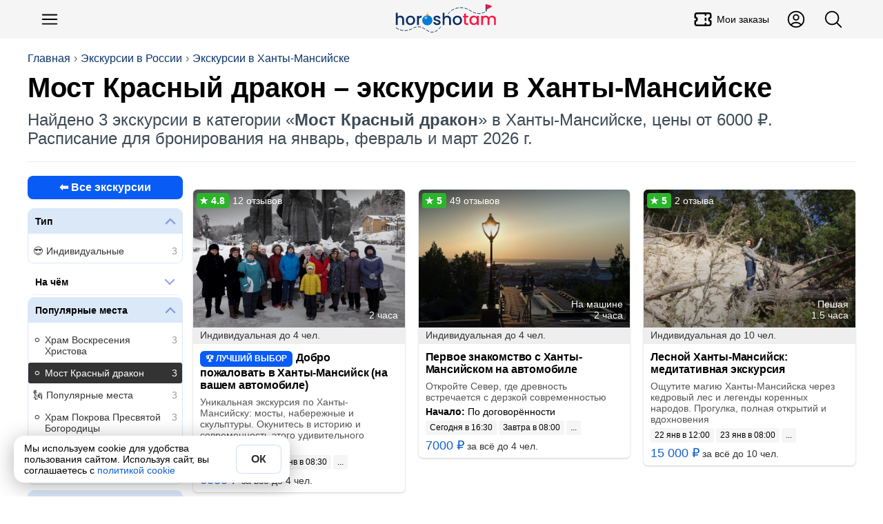

--- FILE ---
content_type: text/html; charset=utf-8
request_url: https://horosho-tam.ru/rossiya/hanty-mansiysk/ekskursii/most-krasniy-drakon
body_size: 18691
content:
<!DOCTYPE html><html lang="ru"><head><meta charset="UTF-8"><meta name="referrer" content="strict-origin-when-cross-origin"><meta name="viewport" content="width=device-width, initial-scale=1"><title>Мост Красный дракон: экскурсии в Ханты-Мансийске 2026, цены от 6000₽</title><meta content="Мост Красный дракон: экскурсии в Ханты-Мансийске 2026, цены от 6000₽" property="og:title"><meta content="Забронируйте экскурсию в Ханты-Мансийске на 2026 год по теме «Мост Красный дракон», 63 ⭐ отзыва, цены от 6000₽. Сегодня можно забронировать на 📅 январь, февраль и март" name="description"><meta content="Забронируйте экскурсию в Ханты-Мансийске на 2026 год по теме «Мост Красный дракон», 63 ⭐ отзыва, цены от 6000₽. Сегодня можно забронировать на 📅 январь, февраль и март" property="og:description"><script>(function (w, d, s, l, i) {
	w[l] = w[l] || [];
	w[l].push({
		'gtm.start':
			new Date().getTime(), event: 'gtm.js'
	});
	var f = d.getElementsByTagName(s)[0],
		j = d.createElement(s), dl = l != 'dataLayer' ? '&l=' + l : '';
	j.async = true;
	j.src =
		'https://www.googletagmanager.com/gtm.js?id=' + i + dl;
	f.parentNode.insertBefore(j, f);
})(window, document, 'script', 'dataLayer', 'GTM-NLPJT59');
</script><link href="https://horosho-tam.ru/rossiya/hanty-mansiysk/ekskursii/most-krasniy-drakon" rel="canonical"><meta content="https://horosho-tam.ru/rossiya/hanty-mansiysk/ekskursii/most-krasniy-drakon" property="og:url"><meta content="website" property="og:type"><meta content="https://resize.tripster.ru/QU_XLi_eJB6UtDusWV6rDemXyOM=/fit-in/1600x900/filters:no_upscale()/https://cdn.tripster.ru/photos/e6506893-088e-408c-a841-1653a8e30573.jpg" property="og:image"><meta content="https://resize.tripster.ru/QU_XLi_eJB6UtDusWV6rDemXyOM=/fit-in/1600x900/filters:no_upscale()/https://cdn.tripster.ru/photos/e6506893-088e-408c-a841-1653a8e30573.jpg" property="vk:image"><meta content="https://resize.tripster.ru/QU_XLi_eJB6UtDusWV6rDemXyOM=/fit-in/1600x900/filters:no_upscale()/https://cdn.tripster.ru/photos/e6506893-088e-408c-a841-1653a8e30573.jpg" property="twitter:image"><meta property="og:site_name" content="ХорошоТам"><script type="application/ld+json">{"@context":"https://schema.org","@type":"WebSite","name":"ХорошоТам","url":"https://horosho-tam.ru"}</script><link rel="icon" type="image/png" href="/favicon-96x96.png" sizes="96x96"><link rel="icon" type="image/svg+xml" href="/favicon.svg"><link rel="shortcut icon" href="/favicon.ico"><link rel="apple-touch-icon" sizes="180x180" href="/apple-touch-icon.png"><link rel="manifest" href="/site.webmanifest"><style>*{box-sizing:border-box}:after,:before{box-sizing:inherit}body,h1,h2,h3,h4,h5,h6,html,img{margin:0;padding:0}button,input,select,textarea{font:inherit}[type=button],[type=reset],[type=submit],button{-webkit-appearance:none;appearance:none}img{border:0;height:auto;max-width:100%}audio,iframe,video{display:block;max-width:100%}[hidden]{display:none!important}html{color:#000;display:block;font-family:Helvetica Neue,Helvetica,Arial,sans-serif;font-size:16px;line-height:1.15;margin:0;padding:0;-webkit-text-size-adjust:100%}body{margin:0;-webkit-font-smoothing:antialiased;-webkit-tap-highlight-color:rgba(0,0,0,0)}html.scroll_off{height:100%;overflow:hidden!important}@media(max-width:767px){:active{transition:none!important}}.a{cursor:pointer;display:inline}.a_self{border-bottom:1px dashed #1060ca}.a,a{color:#1060ca;hyphens:manual;text-decoration:none}@media(hover:hover){.a:hover,a:hover{border-color:#ff4500;color:#ff4500}}.a:active,a:active{border-color:#ff4500;color:#ff4500}.w-full{width:100%}.btn_lite{background-color:#fff;border:1px solid #085cf5;color:#085cf5}@media(hover:hover){.btn_lite:hover{border-color:#085cf5;box-shadow:0 0 6px #0003;color:#085cf5}}.btn{background-color:#085cf5;border:none;color:#fff}@media(hover:hover){.btn:hover{background-color:#0649c4;color:#fff}}.btn.btn_waiting{background-color:#ddd;color:#333;cursor:wait}.btn_color{background-color:#085cf5;border:none;color:#fff}@media(hover:hover){.btn_color{transition:all .12s ease-in-out}.btn_color:hover{background-color:#0649c4;color:#fff}}.btn_white{background-color:#fff;border:none;box-shadow:0 2px 4px #0003;color:#333}@media(hover:hover){.btn_white:hover{box-shadow:0 1px 4px #00000080;color:#333}}.btn_white.btn_waiting{background-color:#ddd;box-shadow:inset 0 2px 4px #0003;color:#999;cursor:wait}.btn,.btn_lite,.btn_white{border-radius:6px;clear:both;cursor:pointer;display:inline-block;font-weight:700;line-height:1.4;padding:10px 15px;text-align:center;-webkit-user-select:none;user-select:none}@media(min-width:768px){.btn,.btn_lite,.btn_white{transition:all .12s ease-in-out}}@media(max-width:510px){.btn,.btn_lite,.btn_white{display:block;flex-basis:100%;width:100%}}.btn_off{cursor:not-allowed}.btn_off,.btn_off:hover{background-color:#ddd;color:#666}#page{min-height:800px}.dark-theme #page{background-color:#27292d;color:#fffc}#page .mpc{margin:auto;max-width:1024px;padding-left:10px;padding-right:10px;text-align:left}.meta{display:none}h1,h2,h3,h4,h5,h6{font-family:Helvetica Neue,Helvetica,Arial,sans-serif;margin:0}h1 i,h2 i,h3 i,h4 i,h5 i,h6 i{color:#ff1493}.lead{color:#555;font-size:16px;line-height:20px;text-align:left}@media(max-width:500px){.lead{font-size:14px;line-height:18px}}.pg{text-align:center}h1{hyphens:auto}h1.hh{font-size:38px;line-height:1.1em;margin-bottom:20px;margin-top:10px;text-align:left}@media(max-width:767px){h1.hh{font-size:26px;margin-bottom:10px}}.hh b{color:#ff4500;hyphens:none}.desc{color:#666}iframe{border:none;display:block;margin:0}aside{box-sizing:border-box}input,textarea{border:none;hyphens:unset}input[readonly],textarea[readonly]{background-color:#eee;color:#999}blockquote,figure,picture{margin:0;padding:0}#ads_page_top{display:block;padding-bottom:20px}.flag_bg{background-position:50%;background-size:contain}.flag,.flag_bg{background-repeat:no-repeat}.flag{background-image:url(/assets/0bb9752ec1327738f79b.png);background-size:3171.875% 833.3333333333%}.lazyload,.lazyloading{opacity:0}img.lazyload:not([src]){visibility:hidden}.lazy-script{background-color:#fff}.lazy-script.style1{border:1px solid #ddd;padding:4px}.wrap,.wrap_big{box-sizing:border-box;margin-left:auto;margin-right:auto;max-width:1200px;text-align:left}.wrap{padding-left:15px;padding-right:15px}@media(min-width:1200px){.wrap{padding-left:0;padding-right:0}}.wrap_big{max-width:1200px;padding-left:0;padding-right:0}@media(max-width:1200px){.wrap.wrap5,.wrap_big.wrap5{padding-left:5px;padding-right:5px}.wrap.wrap0,.wrap_big.wrap0{padding-left:0;padding-right:0}}.scrollbar{-ms-overflow-style:none}.scrollbar::-webkit-scrollbar{display:none}.hide_block{display:none!important}table{border-collapse:collapse}svg{height:1em;width:1em}button,input,textarea{font-family:inherit;font-size:inherit}#navi{margin:10px auto;z-index:1;-ms-overflow-style:none;padding:4px 0;position:relative}@media(max-width:767px){#navi{margin:2px -10px 0;padding:5px 0}#navi .navi_ul{overflow:auto}#navi .navi_ul::-webkit-scrollbar{display:none}#navi .navi_ul .navi_a{font-size:16px}#navi .navi_ul .navi_a .navi_cnt:before{line-height:16px}#navi li:first-child{margin-left:10px}}#navi .navi_ul{list-style-type:none;margin:5px 0;padding:0}@media(max-width:767px){#navi .navi_ul{display:block;white-space:nowrap}}#navi .navi_li{align-items:center;background-color:#eee;border:1px solid #444;border-radius:6px;display:inline-block;margin:3px 10px 3px 0;padding:0;position:relative;-webkit-user-select:none;user-select:none}#navi .navi_li:hover{background-color:#fff}#navi .navi_li:first-child .navi_a{font-weight:700}#navi .navi_li.ac{background-color:#333}#navi .navi_li.ac .navi_a{color:#fff}#navi .navi_li.navi_with_cnt{padding-right:10px}#navi .navi_li#navi_country_drop_list{padding-right:20px}#navi .navi_li#navi_country_drop_list:after{background-size:auto 100%;margin-right:5px}#navi .navi_li#navi_country_drop_list .navi_title{margin-right:-2px}#navi .navi_a{color:#333;font-size:18px;font-weight:400!important;position:relative;white-space:nowrap}#navi .navi_cnt:before{background-color:#ff1493;border-radius:3px;color:#fff;content:attr(data-cnt);display:inline-block;font-size:12px;line-height:18px;margin-left:-5px;padding:0 3px;text-align:center;transform:translateY(-2px)}#navi .navi_emoji{display:inline-block;margin-right:-5px;padding-left:10px}#navi .navi_title{display:inline-block;padding:4px 10px}#fast_links{margin-bottom:5px}#fast_links .wrap{display:flex}#fast_links .wrap .r{align-items:center;color:#075fdb;display:flex;font-weight:700}#fast_links .wrap .r:before{content:"🔥";display:inline-block;font-size:24px;margin-right:10px}#fast_links .wrap .r:hover{color:#ff4500}#crumbs_box{margin-top:20px;overflow:auto;text-align:left;width:100%}#crumbs_box::-webkit-scrollbar{display:none}@media(min-width:900px){#crumbs_box{overflow:unset}}#crumbs{align-items:center;display:flex;flex-wrap:nowrap;font-size:14px;list-style-type:none;margin:0;padding:0;text-align:center;white-space:nowrap}@media(min-width:900px){#crumbs{flex-wrap:wrap;font-size:16px}}#crumbs li{display:block;position:relative}@media(max-width:767px){#crumbs li{display:inline-block}}#crumbs li a{color:#09336b;display:inline-block;-webkit-user-select:none;user-select:none}#crumbs li a:hover{color:#ff4500}#crumbs li:before{color:#666;content:"›";display:inline-block;margin:0 5px;text-shadow:none}#crumbs li.crumb_main,#crumbs li:first-child{margin-left:0}#crumbs li.crumb_main:before,#crumbs li:first-child:before{display:none}#top_line{align-items:center;background-color:#f5f5f5;display:flex;min-height:56px;padding:5px 0;position:relative;z-index:1000}#top_line__wrap{display:flex;flex:1;justify-content:space-between}.top_menu__btn.button_svg.button{color:#000;font-size:30px}.top_menu__btn__text{font-size:14px;font-weight:500;margin-left:5px}.top_menu__btn__extra{display:none!important}@media(min-width:900px){.top_menu__btn__extra{display:flex!important}}#menu_btn{margin-left:5px}#header_finder_btn{margin-right:5px}#header_finder{align-items:center;display:flex;justify-self:flex-end}#finder_box{background-color:#0000;border:none;border-radius:3px;display:none;flex:1;justify-content:center;outline:none}#finder{display:block;flex:1;max-width:800px;padding:5px 10px}#top_line.ac_finder #header_finder{flex:1}#top_line.ac_finder #header_finder #finder_box{animation:finder_box .15s ease-out;display:flex}@keyframes finder_box{0%{opacity:0}}#top_line.ac_finder #logo{display:none}#top_linka{font-size:18px;margin-bottom:10px;padding-top:30px;position:relative;z-index:1}@media(min-width:900px){#top_linka{font-size:24px}}#top_linka a{color:#fff}#top_linka a span{text-decoration:underline}.logo_new{background-image:url(/assets/d70d7c17cdd638be17e1.svg);background-position:50%;background-repeat:no-repeat;background-size:contain;flex:1}@media(min-width:900px){.logo_new{margin-left:200px}}.logo{align-items:center;align-self:center;display:flex;flex:1;font-size:24px;font-weight:500;justify-content:center;letter-spacing:-1.5px;-webkit-user-select:none;user-select:none}.logo,.logo:hover{color:#000}.logo__second{background-color:#3a73dc;border-radius:50% 5px 5px 50%;color:#fff;font-size:16px;margin-left:2px;padding:2px 6px 2px 8px;transform:rotate(-15deg) translate(1px,-3px)}.logo__second_with_flag{align-items:center;border-radius:5px;display:flex;padding-left:6px;transform:none}.logo__flag{background-position:50%;background-repeat:no-repeat;background-size:cover;display:inline-block;height:12px;margin-left:5px;width:20.4px}@media(hover:hover){.logo:hover .logo__second{background-color:#ff4500}}#top_page{margin-bottom:20px;overflow:hidden;padding:0 15px;position:relative}@media(min-width:1200px){#top_page{padding:0}}#top_center{border-bottom:1px solid #eee;display:flex;flex:1;flex-direction:column;justify-content:space-between;padding-bottom:20px;position:relative;width:100%;z-index:3}#top_center.hide{visibility:hidden}.header_title_box{margin-top:10px}.header_title{font-family:Arial Black,Arial,Tahoma,Helvetica,sans-serif;font-size:28px;font-weight:700;hyphens:auto;overflow:hidden}@media(min-width:900px){.header_title{font-size:40px}}.header_lead{color:#3d4b57;font-size:18px;margin-top:10px}@media(min-width:900px){.header_lead{font-size:24px}}.is-loading{color:#aaa;cursor:wait;position:relative}.is-loading:before{animation:anim_loading .5s linear infinite;border:3px solid #6495ed;border-bottom-color:#fff;border-radius:50%;content:"";height:20px;left:50%;position:absolute;top:50%;transform:translate(-50%,-50%);transform-origin:left top;width:20px}@keyframes anim_loading{to{rotate:1turn}}.wrapper{margin-left:auto;margin-right:auto}.wrapper+.wrapper{margin-top:20px}.wrapper_cloud{background-color:#fff;box-shadow:0 0 80px #0000001a}.wrapper_cloud,.wrapper_grey{border-radius:6px;padding:20px}.wrapper_grey{background-color:#f5f5f5}.wrapper_cols_2>.wrapper+.wrapper,.wrapper_cols_3>.wrapper+.wrapper{margin-top:10px}@media(min-width:900px){.wrapper_cols_2,.wrapper_cols_3{display:flex;flex-wrap:wrap}.wrapper_cols_2>.wrapper,.wrapper_cols_3>.wrapper{flex:1;min-width:calc(50% - 10px);width:calc(50% - 10px)}.wrapper_cols_2>.wrapper:nth-child(2n),.wrapper_cols_3>.wrapper:nth-child(2n){margin-left:10px}.wrapper_cols_2>.wrapper:first-child,.wrapper_cols_2>.wrapper:nth-child(2),.wrapper_cols_3>.wrapper:first-child,.wrapper_cols_3>.wrapper:nth-child(2){margin-top:0}.wrapper_cols_3>.wrapper{margin-left:10px;min-width:calc(33.33% - 10px);width:calc(33.33% - 10px)}.wrapper_cols_3>.wrapper:first-child{margin-left:0}.wrapper_cols_3>.wrapper:first-child,.wrapper_cols_3>.wrapper:nth-child(2),.wrapper_cols_3>.wrapper:nth-child(3){margin-top:0}}.wrapper_h2{border-bottom:1px solid #0000001a;color:#000;font-size:18px;font-weight:500;margin:0 0 15px;padding:0 0 15px}@media(min-width:600px){.wrapper_h2{font-size:26px}}.wrapper_h3{color:#333;font-size:20px;font-weight:700;margin:0 0 20px}@media(min-width:600px){.wrapper_h3{font-size:22px}}.wrapper_lead{color:#999;display:block;font-size:.65em;font-style:normal;font-weight:400;margin-top:5px}@media(min-width:600px){.wrapper_lead{display:inline-block;margin-left:5px}}#footer_muter{margin:50px auto}#footer{background:linear-gradient(0,#222,#000);clear:both;font-size:16px;padding-bottom:100px;text-align:center}@media(min-width:600px){#footer{padding-bottom:20px}}#footer .ftsect{color:#eee;font-weight:700;margin-bottom:20px}#footer .ftlink{margin-top:15px}#footer .trip_link,#footer a{color:#ccc;cursor:pointer;display:inline-block}#footer .trip_link:hover,#footer a:hover{color:#fff}#footer .about_slogan{margin:10px 0}.footer_inner{color:#aaa;flex-wrap:wrap;margin:auto;max-width:1210px;padding:30px 0;text-align:left}@media(min-width:900px){.footer_inner{display:flex}}.footer_section{border-bottom:1px solid #222;margin:0 20px 20px;min-width:unset;padding-bottom:20px}.footer_section:last-child{border-bottom:0}@media(min-width:900px){.footer_section{border:none;flex:1;margin:10px;min-width:300px;padding-bottom:0}}.footer_about{flex:1;min-width:90%}.payment_footer_title{margin-top:10px}.payment_footer{display:flex}.payment_footer .rr{background-position:50%;background-repeat:no-repeat;background-size:contain;height:24px;width:62px}.payment_footer .rr.payment_visa{background-image:url(/assets/b1ae10bcdb8e8fd87eaf.svg);margin-right:6px}.payment_footer .rr.payment_mastercard{background-image:url(/assets/edddf8f218accd573110.svg);width:40px}.payment_footer .rr.payment_mir{background-image:url(/assets/a11dff9d5d6e642ba23c.svg);margin-right:0;width:82px}.footer__row_with_icon{align-items:center;display:flex;margin-top:15px}.footer__row_with_icon__text{margin-left:10px}.hide-s{display:none}@media(min-width:600px){.hide-s{display:block}}.show-s{display:block}@media(min-width:600px){.show-s{display:none}}.b{font-weight:700!important}.w-s{max-width:600px}.w-m{max-width:900px}.w-l{max-width:1200px}.w-xl{max-width:1536px}.mt{margin-top:20px}.mb{margin-bottom:20px}.ml{margin-left:20px}.mr{margin-right:20px}.mh{margin-bottom:20px;margin-top:20px}.m5{margin:5px}.mt5{margin-top:5px}.mb5{margin-bottom:5px}.ml5{margin-left:5px}.mr5,.mw5{margin-right:5px}.mw5{margin-left:5px}.mh5{margin-bottom:5px;margin-top:5px}.m10{margin:10px}.mt10{margin-top:10px}.mb10{margin-bottom:10px}.ml10{margin-left:10px}.mr10,.mw10{margin-right:10px}.mw10{margin-left:10px}.mh10{margin-bottom:10px;margin-top:10px}.m15{margin:15px}.mt15{margin-top:15px}.mb15{margin-bottom:15px}.ml15{margin-left:15px}.mr15,.mw15{margin-right:15px}.mw15{margin-left:15px}.mh15{margin-bottom:15px;margin-top:15px}.m30{margin:30px}.mt30{margin-top:30px}.mb30{margin-bottom:30px}.ml30{margin-left:30px}.mr30,.mw30{margin-right:30px}.mw30{margin-left:30px}.mh30{margin-bottom:30px;margin-top:30px}.m0{margin:0!important}.fs14{font-size:14px}.fs18{font-size:18px}.fs22{font-size:22px}.fs28{font-size:28px}.fs32{font-size:32px}.flex{display:flex}.flex-vc{align-items:center}.flex-hc{justify-content:center}.flex-1{flex:1}</style><link rel="stylesheet" href="/assets/9427.e4cd248e9423d2d8cfcf.css"><link rel="stylesheet" href="/assets/ekskursii.064321c33f933671e169.css"><script>var page = "ekskursii";var lang = "ru";window.dataLayer = window.dataLayer || [];window.no_ads = true;window.accepted_terms = {};</script><script>window.menu_navi = {"country":{"obzor":{"emoji":"🇷🇺","url":"rossiya/obzor","title":"Россия"},"ekskursii_country":{"url":"rossiya/ekskursii","title":"Экскурсии"},"tury_country":{"url":"rossiya/tury","title":"Туры"},"art":{"url":"rossiya","title":"Статья о стране"},"goroda":{"url":"rossiya/goroda","title":"Города"},"foto":{"url":"rossiya/foto","title":"Фото"}},"city":{"ekskursii":{"cnt":3,"url":"rossiya/hanty-mansiysk/ekskursii","title":"Экскурсии","ac":true},"obzor":{"url":"rossiya/hanty-mansiysk/obzor","title":"Ханты-Мансийск"},"avia":{"url":"rossiya/hanty-mansiysk/avia","title":"Авиабилеты"}}};</script><script>window._ro = {"top_links":[["Экскурсии в России","rossiya/ekskursii"],["Экскурсии в Ханты-Мансийске","rossiya/hanty-mansiysk/ekskursii"]],"country":{"_id":"5969411895934c3ce543bce9","title":"Россия","code":"ru","url":"rossiya","name":{"uk":"Росія","ar":"روسيا","id":"Rusia","zh-TW":"俄羅斯","vi":"Nga","ms":"Rusia","ko":"러시아","tl":"Russia","zh-Hant":"俄羅斯","jp":"ロシア","lt":"Russia","pt-BR":"Rússia","pt":"Rússia","pl":"Rosja","zh-CN":"俄罗斯","es":"Rusia","fr":"Russie","it":"Federazione Russa","th":"รัสเซีย","tr":"Rusya","de":"Russische Föderation","ru":"Россия","en":"Russia"},"full":"Российская Федерация","capital":{"title":"Москва","url":"moskva","code":"mow","travelata":{"_id":"65499920f3666225ddb6e3c6","id":1724},"level_travel":{"id":213,"url":"Moscow"}},"pic":"62a0a9469e40f980a8bb64dd","corona_cases":23158908,"arts":159,"travelata":{"_id":"6549968cf3666225ddb6dd1e","id":76,"popular":1},"excursions":{"count":20324,"tours":5187},"main_art":true,"sravni":{"slug":"rossija"}},"city":{"_id":"59dd64ffe871ca5fb343fccf","title":"Ханты-Мансийск","name":{"uk":"Ханти-Мансійськ","ar":"خانتي-مانسييسك","id":"Khanty-Mansiysk","zh-TW":"漢特-曼西斯克","vi":"Khanty-Mansiysk","ms":"Khanty-Mansiysk","ko":"한티만시스크","tl":"Khanty-Mansiysk","zh-Hant":"漢特-曼西斯克","jp":"ハンティ＝マンシイスク","lt":"Khanty-Mansiysk","pt-BR":"Khanty-Mansiysk","pt":"Khanty-Mansiysk","pl":"Malmo","zh-CN":"汉特-曼西斯克","es":"Janty-Mansisk","fr":"Khanty-Mansiysk","it":"Chanty-Mansijsk","th":"ฮันตี-มันซิสค์ / คันตี-มันซิสค์","tr":"Khanty-Mansiysk","de":"Chanty-Mansijsk","ru":"Ханты-Мансийск","en":"Khanty-Mansiysk"},"code":"hma","tz":"Asia/Yekaterinburg","coord":{"lat":61.02613,"lon":69.09714},"url":"hanty-mansiysk","t":0,"travelata":{"_id":"65499921f3666225ddb6ec20","id":1889},"airports_civil":1,"excursions":{"count":3,"tours":0},"capital_region":true,"google_place_id":"ChIJK1CKBMZknkMRokbJeXYRrEU","yandex":{"region_id":57}},"in_country":"в России","country_from":"России","country_po":"России","top_pic":"/thumb/top/pics/dd/64/62a0a9469e40f980a8bb64dd/rossiya.jpg","in_city":"в Ханты-Мансийске","city_to":"в Ханты-Мансийск","city_from":"Ханты-Мансийска","city_po":"Ханты-Мансийску","flag":"🇷🇺"};</script><script>window.page_number = 1;window._url_once = "/rossiya/hanty-mansiysk/ekskursiya";window._url_eks = "/rossiya/hanty-mansiysk/ekskursii";window._ex_data = {"reviews":63,"price_from":6000,"price_to":15000,"count":3,"sale":0,"pages_count":1,"rating_aver":4.94,"price_currency":"rub","name":"Мост Красный дракон – экскурсии в Ханты-Мансийске"};window.exs_ab_test = 0;window._cat_url = "most-krasniy-drakon";</script><script type="application/ld+json">{"@context":"https://schema.org/","@type":"CollectionPage","name":"Мост Красный дракон – экскурсии в Ханты-Мансийске","description":"Забронируйте экскурсию в Ханты-Мансийске на 2026 год по теме «Мост Красный дракон», 63 ⭐ отзыва, цены от 6000₽. Сегодня можно забронировать на 📅 январь, февраль и март","url":"https://horosho-tam.ru/rossiya/hanty-mansiysk/ekskursii/most-krasniy-drakon","@id":"https://horosho-tam.ru/rossiya/hanty-mansiysk/ekskursii/most-krasniy-drakon#collection","inLanguage":"ru","image":"https://resize.tripster.ru/QU_XLi_eJB6UtDusWV6rDemXyOM=/fit-in/1600x900/filters:no_upscale()/https://cdn.tripster.ru/photos/e6506893-088e-408c-a841-1653a8e30573.jpg","mainEntity":{"@type":"ItemList","itemListElement":[{"@type":"ListItem","position":1,"item":{"@id":"https://horosho-tam.ru/rossiya/hanty-mansiysk/ekskursiya/dobro-pozhalovat-v-hanty-mansiysk","url":"https://horosho-tam.ru/rossiya/hanty-mansiysk/ekskursiya/dobro-pozhalovat-v-hanty-mansiysk","@type":"Thing","name":"Добро пожаловать в Ханты-Мансийск (на вашем автомобиле)"}},{"@type":"ListItem","position":2,"item":{"@id":"https://horosho-tam.ru/rossiya/hanty-mansiysk/ekskursiya/pervoe-znakomstvo-s-hanty-mansiyskom-na-avtomobile","url":"https://horosho-tam.ru/rossiya/hanty-mansiysk/ekskursiya/pervoe-znakomstvo-s-hanty-mansiyskom-na-avtomobile","@type":"Thing","name":"Первое знакомство с Ханты-Мансийском на автомобиле"}},{"@type":"ListItem","position":3,"item":{"@id":"https://horosho-tam.ru/rossiya/hanty-mansiysk/ekskursiya/lesnoy-hanty-mansiysk-meditativnaya-ekskursiya","url":"https://horosho-tam.ru/rossiya/hanty-mansiysk/ekskursiya/lesnoy-hanty-mansiysk-meditativnaya-ekskursiya","@type":"Thing","name":"Лесной Ханты-Мансийск: медитативная экскурсия"}}],"numberOfItems":3,"itemListOrder":"https://schema.org/ItemListUnordered"}}</script><script src="/assets/runtime.b17fe21389cb67437549.js" defer></script><script src="/assets/2724.2bcc7ea6ac161f1b88e4.js" defer></script><script src="/assets/3681.8cd7a085947383cd66d3.js" defer></script><script src="/assets/2899.93424fe4ad5e0b8624a9.js" defer></script><script src="/assets/9264.1f186519785f94258dcb.js" defer></script><script src="/assets/3699.e8c7300e575dfd589647.js" defer></script><script src="/assets/139.4098470050d16410ff44.js" defer></script><script src="/assets/ekskursii.d6cb1ae6f3f3611ca13f.js" defer></script></head><body data-page="ekskursii"><noscript><iframe src="https://www.googletagmanager.com/ns.html?id=GTM-NLPJT59" height="0" width="0" style="display:none;visibility:hidden"></iframe></noscript><script type="text/javascript">(function(m,e,t,r,i,k,a){m[i]=m[i]||function(){(m[i].a=m[i].a||[]).push(arguments)}; m[i].l=1*new Date(); for (var j = 0; j < document.scripts.length; j++) {if (document.scripts[j].src === r) { return; }} k=e.createElement(t),a=e.getElementsByTagName(t)[0],k.async=1,k.src=r,a.parentNode.insertBefore(k,a)}) (window, document, "script", "https://mc.yandex.ru/metrika/tag.js", "ym"); ym(45707310, "init", { clickmap:true, trackLinks:true, accurateTrackBounce:true, webvisor:true, ecommerce:"dataLayer" });</script><header id="top_line"><div class="wrap_big" id="top_line__wrap"><button class="button-text button top_menu__btn button_svg" type="button" id="menu_btn" title="Меню"><svg xmlns="http://www.w3.org/2000/svg" fill="none" viewBox="0 0 24 24" stroke-width="1.5" stroke="currentColor">
    <path stroke-linecap="round" stroke-linejoin="round" d="M3.75 6.75h16.5M3.75 12h16.5m-16.5 5.25h16.5" />
</svg></button><a class="logo_new" href="/" title="ХорошоТам"></a><a class="button-text button button_svg top_menu__btn top_menu__btn__extra" title="Мои заказы" href="/my/orders"><svg stroke="currentColor" fill="none" stroke-width="2" viewBox="0 0 24 24" stroke-linecap="round" stroke-linejoin="round" height="200px" width="200px" xmlns="http://www.w3.org/2000/svg"><path d="M15 5l0 2"></path><path d="M15 11l0 2"></path><path d="M15 17l0 2"></path><path d="M5 5h14a2 2 0 0 1 2 2v3a2 2 0 0 0 0 4v3a2 2 0 0 1 -2 2h-14a2 2 0 0 1 -2 -2v-3a2 2 0 0 0 0 -4v-3a2 2 0 0 1 2 -2"></path></svg><div class="top_menu__btn__text">Мои заказы</div></a><a class="button-text button button_svg top_menu__btn top_menu__btn__extra" title="Личный кабинет" href="/my"><svg xmlns="http://www.w3.org/2000/svg" fill="none" viewBox="0 0 24 24" stroke-width="1.5" stroke="currentColor">
    <path stroke-linecap="round" stroke-linejoin="round" d="M17.982 18.725A7.488 7.488 0 0 0 12 15.75a7.488 7.488 0 0 0-5.982 2.975m11.963 0a9 9 0 1 0-11.963 0m11.963 0A8.966 8.966 0 0 1 12 21a8.966 8.966 0 0 1-5.982-2.275M15 9.75a3 3 0 1 1-6 0 3 3 0 0 1 6 0Z" />
</svg></a><div id="header_finder"><button class="button-text button top_menu__btn button_svg" type="button" id="header_finder_btn" title="Поиск"><svg xmlns="http://www.w3.org/2000/svg" fill="none" viewBox="0 0 24 24" stroke-width="1.5" stroke="currentColor">
    <path stroke-linecap="round" stroke-linejoin="round" d="m21 21-5.197-5.197m0 0A7.5 7.5 0 1 0 5.196 5.196a7.5 7.5 0 0 0 10.607 10.607Z" />
</svg></button></div></div></header><div id="top_page"><div class="wrap_big" id="top_center"><div id="crumbs_box" onclick="yaMetrika('crumbs')"><ol id="crumbs"><li><a href="/">Главная</a></li><li><a href="/rossiya/ekskursii">Экскурсии в России</a></li><li><a href="/rossiya/hanty-mansiysk/ekskursii">Экскурсии в Ханты-Мансийске</a></li></ol></div><script type="application/ld+json">{"@context":"https://schema.org","@type":"BreadcrumbList","itemListElement":[{"@type":"ListItem","position":1,"item":{"@id":"https://horosho-tam.ru","name":"Главная"}},{"@type":"ListItem","position":2,"item":{"@id":"https://horosho-tam.ru/rossiya/ekskursii","name":"Экскурсии в России"}},{"@type":"ListItem","position":3,"item":{"@id":"https://horosho-tam.ru/rossiya/hanty-mansiysk/ekskursii","name":"Экскурсии в Ханты-Мансийске"}},{"@type":"ListItem","position":4,"item":{"@id":"https://horosho-tam.ru/rossiya/hanty-mansiysk/ekskursii/most-krasniy-drakon","name":"Мост Красный дракон – экскурсии в Ханты-Мансийске"}}]}</script><div class="header_title_box"><h1 class="header_title" data-len="70"><span>Мост Красный дракон</span> – экскурсии в Ханты-Мансийске</h1><div class="header_lead">Найдено 3 экскурсии в категории «<b>Мост Красный дракон</b>» в Ханты-Мансийске, цены от 6000 ₽. Расписание для бронирования на январь, февраль и март 2026 г.</div></div></div></div><main class="page_ekskursii wrap" id="page"><script>window.eProducts = [{"item_name":"Добро пожаловать в Ханты-Мансийск (на вашем автомобиле)","item_id":"6027371822b4d94870dccdd6","price":2.41,"price_full":6000,"item_brand":"tr","item_category":"Экскурсии","item_category2":"Россия","item_category3":"Ханты-Мансийск","item_variant":"private","quantity":1,"currency":"RUB","location_id":"ChIJK1CKBMZknkMRokbJeXYRrEU","item_list_name":"cat: Мост Красный дракон","item_list_id":"625a64e71d7e5233588b0eb5"},{"item_name":"Первое знакомство с Ханты-Мансийском на автомобиле","item_id":"5f6dc49b4c62e6405a22830a","price":2.81,"price_full":7000,"item_brand":"tr","item_category":"Экскурсии","item_category2":"Россия","item_category3":"Ханты-Мансийск","item_variant":"private","quantity":1,"currency":"RUB","location_id":"ChIJK1CKBMZknkMRokbJeXYRrEU","item_list_name":"cat: Мост Красный дракон","item_list_id":"625a64e71d7e5233588b0eb5","index":1},{"item_name":"Лесной Ханты-Мансийск: медитативная экскурсия","item_id":"663d42e4740eaa856bde06a5","price":6.03,"price_full":15000,"item_brand":"tr","item_category":"Экскурсии","item_category2":"Россия","item_category3":"Ханты-Мансийск","item_variant":"private","quantity":1,"currency":"RUB","location_id":"ChIJK1CKBMZknkMRokbJeXYRrEU","item_list_name":"cat: Мост Красный дракон","item_list_id":"625a64e71d7e5233588b0eb5","index":2}];</script><div id="exs_uchat"></div><div class="exs_box_wrap"><div class="exs_center"><section class="ex_list"><div class="ex_list_card r_recommend" data-partner="tr" data-score="30" data-pop="1" data-last="0" data-id="6027371822b4d94870dccdd6"><figure class="ex_list_photo"><img class="ex_list_img" alt="Добро пожаловать в Ханты-Мансийск (на вашем автомобиле)" src="https://resize.tripster.ru/yQUTYoQz8cRUQseZhZoe_IrySuw=/fit-in/800x600/filters:no_upscale()/https://cdn.tripster.ru/photos/d9399101-ec4a-4897-8d55-74493443b00b.jpg" loading="lazy" width="300" height="200"><div class="ex_list_photo__bottom"><div class="ex_list_transport"></div><div class="ex_list_duration" title="Продолжительность">2 часа</div></div></figure><div class="ex_list_common"><span class="excursion_rate r_rate_5 ex_list_rating" data-rate="4.8">12 отзывов</span><div class="ex_label ex_label_type_private ex_list_type"><div class="ex_label_title">Индивидуальная</div> <div class="ex_label_persons">до 4 чел.</div></div><div class="ex_list_info"><div class="r_trend">Лучший выбор</div><a class="ex_list_title" href="/rossiya/hanty-mansiysk/ekskursiya/dobro-pozhalovat-v-hanty-mansiysk" target="_blank">Добро пожаловать в Ханты-Мансийск (на вашем автомобиле)</a><div class="ex_list_desc">Уникальная экскурсия по Ханты-Мансийску: мосты, набережные и скульптуры. Окунитесь в историю и современность этого удивительного города</div></div><div class="ex_list_coming_dates"><div class="ex_list_coming_dates_r coming_dates_r_tomorrow" data-d="2026-01-21T05:30:00.000Z" data-date="2026-01-21">Завтра в 08:30</div><div class="ex_list_coming_dates_r" data-d="2026-01-22T05:30:00.000Z" data-date="2026-01-22">22 янв в 08:30</div><div class="ex_list_coming_dates_r ex_list_coming_dates_else"></div></div><div class="ex_list_price"><span class="r_price_sum"><span class="ex_list_price__val">6000 ₽</span></span><span class="ex_list_price__unit"> за всё до 4 чел.</span></div></div></div><div class="ex_list_card" data-partner="tr" data-score="0" data-pop="2" data-last="0" data-id="5f6dc49b4c62e6405a22830a"><figure class="ex_list_photo"><img class="ex_list_img" alt="Первое знакомство с Ханты-Мансийском на автомобиле" src="https://resize.tripster.ru/KXwFcygcVIMZ908XJ7N4hjd0F-k=/fit-in/800x600/filters:no_upscale()/https://cdn.tripster.ru/photos/5f865804-a090-4565-a733-6485399b137e.jpg" loading="lazy" width="300" height="200"><div class="ex_list_photo__bottom"><div class="ex_list_transport"><div class="r_transport_box"><div class="r_transport">На машине</div></div></div><div class="ex_list_duration" title="Продолжительность">2 часа</div></div></figure><div class="ex_list_common"><span class="excursion_rate r_rate_5 ex_list_rating" data-rate="5">49 отзывов</span><div class="ex_label ex_label_type_private ex_list_type"><div class="ex_label_title">Индивидуальная</div> <div class="ex_label_persons">до 4 чел.</div></div><div class="ex_list_info"><a class="ex_list_title" href="/rossiya/hanty-mansiysk/ekskursiya/pervoe-znakomstvo-s-hanty-mansiyskom-na-avtomobile" target="_blank">Первое знакомство с Ханты-Мансийском на автомобиле</a><div class="ex_list_desc">Откройте Север, где древность встречается с дерзкой современностью</div><div class="ex_list_begin_place"><b>Начало:</b> По договорённости</div></div><div class="ex_list_coming_dates"><div class="ex_list_coming_dates_r coming_dates_r_today" data-d="2026-01-20T13:30:00.000Z" data-date="2026-01-20">Сегодня в 16:30</div><div class="ex_list_coming_dates_r coming_dates_r_tomorrow" data-d="2026-01-21T05:00:00.000Z" data-date="2026-01-21">Завтра в 08:00</div><div class="ex_list_coming_dates_r ex_list_coming_dates_else"></div></div><div class="ex_list_price"><span class="r_price_sum"><span class="ex_list_price__val">7000 ₽</span></span><span class="ex_list_price__unit"> за всё до 4 чел.</span></div></div></div><div class="ex_list_card" data-partner="tr" data-score="0" data-pop="3" data-last="0" data-id="663d42e4740eaa856bde06a5"><figure class="ex_list_photo"><img class="ex_list_img" alt="Лесной Ханты-Мансийск: медитативная экскурсия" src="https://resize.tripster.ru/cgMX1LmshWxnReN_uydvWYQOeLc=/fit-in/800x600/filters:no_upscale()/https://cdn.tripster.ru/photos/e6506893-088e-408c-a841-1653a8e30573.jpg" loading="lazy" width="300" height="200"><div class="ex_list_photo__bottom"><div class="ex_list_transport"><div class="r_transport_box"><div class="r_transport">Пешая</div></div></div><div class="ex_list_duration" title="Продолжительность">1.5 часа</div></div></figure><div class="ex_list_common"><span class="excursion_rate r_rate_5 ex_list_rating" data-rate="5">2 отзыва</span><div class="ex_label ex_label_type_private ex_list_type"><div class="ex_label_title">Индивидуальная</div> <div class="ex_label_persons">до 10 чел.</div></div><div class="ex_list_info"><a class="ex_list_title" href="/rossiya/hanty-mansiysk/ekskursiya/lesnoy-hanty-mansiysk-meditativnaya-ekskursiya" target="_blank">Лесной Ханты-Мансийск: медитативная экскурсия</a><div class="ex_list_desc">Ощутите магию Ханты-Мансийска через кедровый лес и легенды коренных народов. Прогулка, полная открытий и вдохновения</div></div><div class="ex_list_coming_dates"><div class="ex_list_coming_dates_r" data-d="2026-01-22T09:00:00.000Z" data-date="2026-01-22">22 янв в 12:00</div><div class="ex_list_coming_dates_r" data-d="2026-01-23T05:00:00.000Z" data-date="2026-01-23">23 янв в 08:00</div><div class="ex_list_coming_dates_r ex_list_coming_dates_else"></div></div><div class="ex_list_price"><span class="r_price_sum"><span class="ex_list_price__val">15 000 ₽</span></span><span class="ex_list_price__unit"> за всё до 10 чел.</span></div></div></div></section><div id="next_box"><a class="button-light button sz-xl" href="/rossiya/hanty-mansiysk/ekskursii">Другие экскурсии Ханты-Мансийска</a></div><section class="wrapper"><h2 class="wrapper_h2">Последние отзывы на экскурсии</h2><div class="exs_last_reviews_list_box"><ul class="exs_last_reviews_list"><li class="ex_review exs_last_reviews_r"><div class="rr_top"><div class="rr_ava" style="background-color: #B1EA23">С</div><div class="rr_name">Светлана</div><div class="rr_date">10 июля 2025</div><div class="rr_rating"><span class="excursion_rate r_rate_5" data-rate="5"></span></div></div><div class="rr_ex"><a class="b" href="/rossiya/hanty-mansiysk/ekskursiya/dobro-pozhalovat-v-hanty-mansiysk" target="_blank">Добро пожаловать в Ханты-Мансийск (на вашем автомобиле)</a></div><div class="read_more rr_text" id="read_more_5962759894">Спасибо огромное, Евгения!!! Великолепный гид, очень доброжелательный человек и просто обаятельная женщина))). Не позволяет экскурсанту уйти от намеченной цели))), внимательное <details class="hidden_block" id="hidden_block_2909593492"><summary class="hidden_show a" onclick="yaMetrika('read_more')">читать дальше</summary><p>отношение, забота о доверившихся экскурсантам. Экскурсия очень интересная, полная, очевидно, что гид любит свой город. И, отвечая на отрицательный единственный отзыв, который читала о гиде, могу сказать, что если машина ваша- цена одна, если машина гида- то цена чуть выше и обижаться на это не нужно. Машина комфортная, гид предлагает и средства от мошек, и воду.</p><script>document.getElementById('hidden_block_2909593492').addEventListener('toggle', () => {document.querySelector('#read_more_5962759894').insertAdjacentHTML('beforeEnd', document.querySelector('#hidden_block_2909593492 p').innerHTML);document.getElementById('hidden_block_2909593492').remove();
});</script></details><style>.hidden_block{display:inline;}.hidden_show{list-style: none;display:inline-block;}.hidden_show::-webkit-details-marker{display: none;}</style></div></li><li class="ex_review exs_last_reviews_r"><div class="rr_top"><div class="rr_ava" style="background-color: #126355">С</div><div class="rr_name">Сергей</div><div class="rr_date">4 сентября 2024</div><div class="rr_rating"><span class="excursion_rate r_rate_5" data-rate="5"></span></div></div><div class="rr_ex"><a class="b" href="/rossiya/hanty-mansiysk/ekskursiya/dobro-pozhalovat-v-hanty-mansiysk" target="_blank">Добро пожаловать в Ханты-Мансийск (на вашем автомобиле)</a></div><div class="rr_text">Супер команда! Экскурсия прошло превосходно.<br>Отличный гид и рассказчик Александр. Обладает<br>энциклопедическими знаниями, всегда готов ответить на любой вопрос. Пунктуален, вежлив.<br>Однозначно рекомендую!!!</div><div class="rr_photos zoom_list"><picture class="rr_review_pic"><img class="rr_review_img zoom" src="https://resize.tripster.ru/YYyG7vUmJWTFgar34W-Yrn_k778=/fit-in/1080x1440/filters:no_upscale()/https://cdn.tripster.ru/photos/71a277ef-b1c6-4bcf-9cff-6024192a6872.jpg" alt="Супер команда! Экскурсия прошло превосходно" loading="lazy"></picture><picture class="rr_review_pic"><img class="rr_review_img zoom" src="https://resize.tripster.ru/Bt2wE_jfYQng1QmWs9onF1z6_8g=/fit-in/1080x1440/filters:no_upscale()/https://cdn.tripster.ru/photos/fc87a591-094f-4d16-aef8-6bdea5c9f222.jpg" alt="Супер команда! Экскурсия прошло превосходно" loading="lazy"></picture><picture class="rr_review_pic"><img class="rr_review_img zoom" src="https://resize.tripster.ru/bZ6wRSmwZzGE2-Yk3xZce_BzHOQ=/fit-in/1080x1440/filters:no_upscale()/https://cdn.tripster.ru/photos/076c1682-6ce7-4af9-9b7a-e6af31f77aea.jpg" alt="Супер команда! Экскурсия прошло превосходно" loading="lazy"></picture><picture class="rr_review_pic"><img class="rr_review_img zoom" src="https://resize.tripster.ru/WpBN3P2m0gnkdsaL-8KmTraLLGY=/fit-in/1080x810/filters:no_upscale()/https://cdn.tripster.ru/photos/03bc18ea-0695-48b6-85c3-f998a03c4800.jpg" alt="Супер команда! Экскурсия прошло превосходно" loading="lazy"></picture><picture class="rr_review_pic"><img class="rr_review_img zoom" src="https://resize.tripster.ru/JYQOlESN3KwS0bz0deUSPBvioDQ=/fit-in/1080x1440/filters:no_upscale()/https://cdn.tripster.ru/photos/735fd321-9cac-4ad7-92d6-82b6d33963e1.jpg" alt="Супер команда! Экскурсия прошло превосходно" loading="lazy"></picture><picture class="rr_review_pic"><img class="rr_review_img zoom" src="https://resize.tripster.ru/cYAF3W4NbwY-i0EJ2aFtEzt4b5Y=/fit-in/1080x1440/filters:no_upscale()/https://cdn.tripster.ru/photos/8b80cd20-ad87-4166-b186-dc114c8cdce3.jpg" alt="Супер команда! Экскурсия прошло превосходно" loading="lazy"></picture><picture class="rr_review_pic"><img class="rr_review_img zoom" src="https://resize.tripster.ru/fw7Gck2GroHkoxIoe9G645HlgqE=/fit-in/1080x810/filters:no_upscale()/https://cdn.tripster.ru/photos/09f7a3a7-40d5-42d0-a604-62c9ca7d0804.jpg" alt="Супер команда! Экскурсия прошло превосходно" loading="lazy"></picture><picture class="rr_review_pic"><img class="rr_review_img zoom" src="https://resize.tripster.ru/F7zzglB1GN3LivPvUo_O_z1wlRU=/fit-in/1080x1440/filters:no_upscale()/https://cdn.tripster.ru/photos/9f4679f0-6e06-4e29-afb5-d0aa5a47b52e.jpg" alt="Супер команда! Экскурсия прошло превосходно" loading="lazy"></picture><picture class="rr_review_pic"><img class="rr_review_img zoom" src="https://resize.tripster.ru/CWZb2RU1LmEGbguC-s9ZjLQ_nRc=/fit-in/1080x1440/filters:no_upscale()/https://cdn.tripster.ru/photos/5524a28f-d18b-4b1e-b3a5-4ecf4d13ab1a.jpg" alt="Супер команда! Экскурсия прошло превосходно" loading="lazy"></picture><picture class="rr_review_pic"><img class="rr_review_img zoom" src="https://resize.tripster.ru/6gUbkoqrnKGl9KmEqOWBNLDsw6c=/fit-in/1080x1440/filters:no_upscale()/https://cdn.tripster.ru/photos/81a9047e-dd59-47a2-8db6-c6170b2e71df.jpg" alt="Супер команда! Экскурсия прошло превосходно" loading="lazy"></picture></div></li><li class="ex_review exs_last_reviews_r"><div class="rr_top"><div class="rr_ava" style="background-color: #352C60">О</div><div class="rr_name">Ольга</div><div class="rr_date">14 июля 2024</div><div class="rr_rating"><span class="excursion_rate r_rate_5" data-rate="5"></span></div></div><div class="rr_ex"><a class="b" href="/rossiya/hanty-mansiysk/ekskursiya/dobro-pozhalovat-v-hanty-mansiysk" target="_blank">Добро пожаловать в Ханты-Мансийск (на вашем автомобиле)</a></div><div class="rr_text">Очень понравилось поездка - экскурсия с гидом Евгения, интересно было послушать историю Ханты Мансийска, рассказ ну очень интересен, все отлично, супер.</div></li><li class="ex_review exs_last_reviews_r"><div class="rr_top"><div class="rr_ava" style="background-color: #282E13">Е</div><div class="rr_name">Елена</div><div class="rr_date">10 июля 2024</div><div class="rr_rating"><span class="excursion_rate r_rate_5" data-rate="5"></span></div></div><div class="rr_ex"><a class="b" href="/rossiya/hanty-mansiysk/ekskursiya/dobro-pozhalovat-v-hanty-mansiysk" target="_blank">Добро пожаловать в Ханты-Мансийск (на вашем автомобиле)</a></div><div class="rr_text">Сегодня мы были на замечательной экскурсии по Ханты-Мансийску. Большое спасибо гиду Евгениии водителю Александру. Рекомендую.</div><div class="rr_photos zoom_list"><picture class="rr_review_pic"><img class="rr_review_img zoom" src="https://resize.tripster.ru/NaWXZ-8hc8L-J1P-WZeLFzpq4Jc=/fit-in/1080x810/filters:no_upscale()/https://cdn.tripster.ru/photos/57f9d54e-a07b-42e5-ac3c-675a25171bb9.jpg" alt="Сегодня мы были на замечательной экскурсии по Ханты-Мансийску. Большое спасибо гиду Евгениии водителю Александру. Рекомендую" loading="lazy"></picture><picture class="rr_review_pic"><img class="rr_review_img zoom" src="https://resize.tripster.ru/7L87z1hOn-30e_nNoLzOwcWzBVY=/fit-in/1080x810/filters:no_upscale()/https://cdn.tripster.ru/photos/64e206df-04c4-4adc-822d-6706a36694db.jpg" alt="Сегодня мы были на замечательной экскурсии по Ханты-Мансийску. Большое спасибо гиду Евгениии водителю Александру. Рекомендую" loading="lazy"></picture><picture class="rr_review_pic"><img class="rr_review_img zoom" src="https://resize.tripster.ru/fKG236M9Cm5D_MLAfV8pPU0HxvQ=/fit-in/1080x810/filters:no_upscale()/https://cdn.tripster.ru/photos/48af7326-06f6-4823-86a2-99a19e3400ed.jpg" alt="Сегодня мы были на замечательной экскурсии по Ханты-Мансийску. Большое спасибо гиду Евгениии водителю Александру. Рекомендую" loading="lazy"></picture></div></li><li class="ex_review exs_last_reviews_r"><div class="rr_top"><div class="rr_ava" style="background-color: #B86C3F">А</div><div class="rr_name">Александр</div><div class="rr_date">6 июля 2024</div><div class="rr_rating"><span class="excursion_rate r_rate_5" data-rate="5"></span></div></div><div class="rr_ex"><a class="b" href="/rossiya/hanty-mansiysk/ekskursiya/dobro-pozhalovat-v-hanty-mansiysk" target="_blank">Добро пожаловать в Ханты-Мансийск (на вашем автомобиле)</a></div><div class="read_more rr_text" id="read_more_8886188458">Очень круто - все быстро организовано было и без бюрократии и долгой переписки. Евгения всегда готова подстроиться под желания клиента, <details class="hidden_block" id="hidden_block_6098226978"><summary class="hidden_show a" onclick="yaMetrika('read_more')">читать дальше</summary><p>гибка. Ну и самое главное - нет халтуры. Качественно и интересно рассказывает о городе и показывает все самое главное что нужно увидеть)</p><script>document.getElementById('hidden_block_6098226978').addEventListener('toggle', () => {document.querySelector('#read_more_8886188458').insertAdjacentHTML('beforeEnd', document.querySelector('#hidden_block_6098226978 p').innerHTML);document.getElementById('hidden_block_6098226978').remove();
});</script></details></div></li><li class="ex_review exs_last_reviews_r"><div class="rr_top"><div class="rr_ava" style="background-color: #5C72D8">Р</div><div class="rr_name">Роман</div><div class="rr_date">20 декабря 2023</div><div class="rr_rating"><span class="excursion_rate r_rate_5" data-rate="5"></span></div></div><div class="rr_ex"><a class="b" href="/rossiya/hanty-mansiysk/ekskursiya/dobro-pozhalovat-v-hanty-mansiysk" target="_blank">Добро пожаловать в Ханты-Мансийск (на вашем автомобиле)</a></div><div class="read_more rr_text" id="read_more_1331356109">От всей души благодарим Евгению и Александра за интересную и комфортную экскурсию по замечательному Ханты-Мансийску. Нам понравилось все - и <details class="hidden_block" id="hidden_block_4416409515"><summary class="hidden_show a" onclick="yaMetrika('read_more')">читать дальше</summary><p>грамотная подача информации, и эрудированность, и доброжелательность организаторов. Мы замечательно и интересно провели время, получив приятные впечатления. Самые лучшие рекомендации для будущих туристов!</p><script>document.getElementById('hidden_block_4416409515').addEventListener('toggle', () => {document.querySelector('#read_more_1331356109').insertAdjacentHTML('beforeEnd', document.querySelector('#hidden_block_4416409515 p').innerHTML);document.getElementById('hidden_block_4416409515').remove();
});</script></details></div></li><li class="ex_review exs_last_reviews_r"><div class="rr_top"><div class="rr_ava" style="background-color: #898281">А</div><div class="rr_name">Александр</div><div class="rr_date">24 октября 2023</div><div class="rr_rating"><span class="excursion_rate r_rate_5" data-rate="5"></span></div></div><div class="rr_ex"><a class="b" href="/rossiya/hanty-mansiysk/ekskursiya/dobro-pozhalovat-v-hanty-mansiysk" target="_blank">Добро пожаловать в Ханты-Мансийск (на вашем автомобиле)</a></div><div class="read_more rr_text" id="read_more_138855719">Замечательная экскурсия по Ханты-Мансийску с гидом Александром. За 2 часа осмотрели все ключевые достопримечательности города и прогулялись в самых интересных <details class="hidden_block" id="hidden_block_20699626"><summary class="hidden_show a" onclick="yaMetrika('read_more')">читать дальше</summary><p>его местах. Александр рассказал много интересного о городе и регионе - про историю, современный быт и местное население. Напоследок по моей просьбе Александр высадил меня у входа в музей под открытым небом Торум Маа и даже договорился о проведении индивидуальной экскурсии. Всем рекомендую экскурсию и гида для первого знакомства с городом!</p><script>document.getElementById('hidden_block_20699626').addEventListener('toggle', () => {document.querySelector('#read_more_138855719').insertAdjacentHTML('beforeEnd', document.querySelector('#hidden_block_20699626 p').innerHTML);document.getElementById('hidden_block_20699626').remove();
});</script></details></div></li><li class="ex_review exs_last_reviews_r"><div class="rr_top"><div class="rr_ava" style="background-color: #A576DC">А</div><div class="rr_name">Алёна</div><div class="rr_date">22 сентября 2023</div><div class="rr_rating"><span class="excursion_rate r_rate_5" data-rate="5"></span></div></div><div class="rr_ex"><a class="b" href="/rossiya/hanty-mansiysk/ekskursiya/dobro-pozhalovat-v-hanty-mansiysk" target="_blank">Добро пожаловать в Ханты-Мансийск (на вашем автомобиле)</a></div><div class="read_more rr_text" id="read_more_4170008289">Замечательная команда,спасибо Евгении и Александру! Чудесная экскурсия с размахом сибирской души и очень интересной подачей информации! в городе была первый <details class="hidden_block" id="hidden_block_4181523070"><summary class="hidden_show a" onclick="yaMetrika('read_more')">читать дальше</summary><p>раз и он на меня произвёл неизгладимое впечатление! Обязательно приеду сюда с детьми и обращусь к Евгении и Александру за организацией классного досуга! Александр потом отвёз за потрясающим подарками из Югры! Обязательно вернемся!</p><script>document.getElementById('hidden_block_4181523070').addEventListener('toggle', () => {document.querySelector('#read_more_4170008289').insertAdjacentHTML('beforeEnd', document.querySelector('#hidden_block_4181523070 p').innerHTML);document.getElementById('hidden_block_4181523070').remove();
});</script></details></div></li><li class="ex_review exs_last_reviews_r"><div class="rr_top"><div class="rr_ava" style="background-color: #48B03A">Л</div><div class="rr_name">Людмила</div><div class="rr_date">30 июня 2023</div><div class="rr_rating"><span class="excursion_rate r_rate_5" data-rate="5"></span></div></div><div class="rr_ex"><a class="b" href="/rossiya/hanty-mansiysk/ekskursiya/dobro-pozhalovat-v-hanty-mansiysk" target="_blank">Добро пожаловать в Ханты-Мансийск (на вашем автомобиле)</a></div><div class="read_more rr_text" id="read_more_9493744875">Выражаю большую благодарность двум представителям туркомпании - Евгении, гиду (и кажется руководителю Компании) и водителю автомобиля, которые провели для меня <details class="hidden_block" id="hidden_block_5938153023"><summary class="hidden_show a" onclick="yaMetrika('read_more')">читать дальше</summary><p>замечательную индивидуальную экскурсию по городу Ханты-Мансийску. Это поразительно красивый, нарядный, сверкающий всеми цветами радуги город, буквально встроенный в величественную сибирскую тайгу. С высотных смотровых площадок ярко окрашенные разноцветные дома среди густой зелени таежных деревьев выглядят как рассыпанные на траве самоцветы. Город поражает необычайной для России чистотой, узорами цветников, плакучими белоствольными березами вдоль дорог и тротуаров. Еще одно мое первое впечатление правильно выразила гид Евгения. Ханты-Мансийск - это город белых воротничков. Там нет промышленности, тяжелого транспорта, через него не идут огромные самосвалы и груженые фуры, что привычно для Новосибирска. Попадаются только красивые легковые автомобили, и то немного. А я восприняла это как город-курорт. У меня было ощущение, что я на юге, где-нибудь в Кисловодске. Обращает на себя внимание множество красивых памятников и скульптурных групп, рассказывающих 400-летнюю историю города. Город-красавец, много интересных музеев, особый интерес вызывает единственный в России музей нефти. И где ему быть, как не здесь, в центре добычи российской нефти. К тому же здесь очень нескучно! Ханты-Мансийск является местом проведения. различных всероссийских и международных фестивалей, выставок, Форумов! Здесь проходил даже саммит Евросоюза. Поэтому город всегда интересен для туристов. В мой приезд здесь был фестиваль "Всероссийская студенческая весна", и все приехавшие студенты и жители города наслаждались выступлением Полины Гагариной и многих других знаменитостей в легендарном Биатлонном Комплексе Центра зимних видов спорта (входит в четверку лучших в мире комплексов биатлона). Туристы всей России! я вас приглашаю в этот замечательный город и рекомендую высококвалифицированного гида Евгению и ее Компанию, как людей влюбленных в свой город, знающих его глубинную историю и значимость для России в настоящее время. И в заключении - вас ждет в Ханты-Мансийске удивительное путешествие во времени - Археопарк: целое стадо величественных мамонтов (одиннадцать штук), множество других древних животных и среди них восемь древних людей на стоянке доисторических времен, причем в естественных условиях - у подножья геологического памятника Самаровского Ледникового Останца - вертикального. холма с обнажившимися древними горными породами. Здесь ученые всего мира изучают историю планеты Земля. Археопарк – самая масштабная в России реконструкция доисторических времён. Приезжайте в Ханты-Мансийск, здесь можно взглянуть сквозь призму времени на историю нашей планеты.</p><script>document.getElementById('hidden_block_5938153023').addEventListener('toggle', () => {document.querySelector('#read_more_9493744875').insertAdjacentHTML('beforeEnd', document.querySelector('#hidden_block_5938153023 p').innerHTML);document.getElementById('hidden_block_5938153023').remove();
});</script></details></div></li><li class="ex_review exs_last_reviews_r"><div class="rr_top"><div class="rr_ava" style="background-color: #CD2CAF">Н</div><div class="rr_name">Наталья</div><div class="rr_date">10 июля 2022</div><div class="rr_rating"><span class="excursion_rate r_rate_5" data-rate="5"></span></div></div><div class="rr_ex"><a class="b" href="/rossiya/hanty-mansiysk/ekskursiya/dobro-pozhalovat-v-hanty-mansiysk" target="_blank">Добро пожаловать в Ханты-Мансийск (на вашем автомобиле)</a></div><div class="rr_text">Экскурсия великолепная, Евгения отличный рассказчик, узнали очень много нового и интересного, были учтены все наши пожелания) Большое спасибо!</div></li><li class="ex_review exs_last_reviews_r"><div class="rr_top"><div class="rr_ava" style="background-color: #E0C50B">С</div><div class="rr_name">Светлана</div><div class="rr_date">26 ноября 2021</div><div class="rr_rating"><span class="excursion_rate r_rate_5" data-rate="5"></span></div></div><div class="rr_ex"><a class="b" href="/rossiya/hanty-mansiysk/ekskursiya/dobro-pozhalovat-v-hanty-mansiysk" target="_blank">Добро пожаловать в Ханты-Мансийск (на вашем автомобиле)</a></div><div class="read_more rr_text" id="read_more_7123126989">Экскурсия очень понравилась. Очень грамотно выбраны объекты показа, дорога между ними неутомительна даже в зимнее время.<br>Гид эрудирован, легко отвечает на <details class="hidden_block" id="hidden_block_5813754295"><summary class="hidden_show a" onclick="yaMetrika('read_more')">читать дальше</summary><p>дополнительные вопросы.<br>Впечатлены панорамными видами от стелы "Покорителям земли Югорской" и Кафедрального собора.<br>Нам подсказали хорошие рестораны, где можно познакомиться с местной кухней.<br>Смело приезжайте в Ханты-Мансийск. Там очень хорошо!</p><script>document.getElementById('hidden_block_5813754295').addEventListener('toggle', () => {document.querySelector('#read_more_7123126989').insertAdjacentHTML('beforeEnd', document.querySelector('#hidden_block_5813754295 p').innerHTML);document.getElementById('hidden_block_5813754295').remove();
});</script></details></div></li></ul></div></section></div><div id="tags_box"><nav id="tags_menu"><a class="button w-full" href="/rossiya/hanty-mansiysk/ekskursii">⬅ Все экскурсии</a><div class="tags_r ac"><div class="tags_select" data-t="types">Тип</div><div class="tags_sel_list"><a class="exs_tags_link" href="/rossiya/hanty-mansiysk/ekskursii/private" data-count="3" data-emoji="😎"><span>Индивидуальные</span></a></div></div><div class="tags_r"><div class="tags_select" data-t="61a5778dec2305453fb8a29b">На чём</div></div><div class="tags_r ac"><div class="tags_select" data-t="5f6ca2c0c31d31270d2d140e">Популярные места</div><div class="tags_sel_list"><a class="exs_tags_link" href="/rossiya/hanty-mansiysk/ekskursii/hram-voskreseniya-hristova" data-count="3" data-emoji="⚪️"><span>Храм Воскресения Христова</span></a><a class="exs_tags_link ac" href="/rossiya/hanty-mansiysk/ekskursii/most-krasniy-drakon" data-count="3" data-emoji="⚪️"><span>Мост Красный дракон</span></a><a class="exs_tags_link" href="/rossiya/hanty-mansiysk/ekskursii/sights" data-count="3" data-emoji="🗽"><span>Популярные места</span></a><a class="exs_tags_link" href="/rossiya/hanty-mansiysk/ekskursii/hram-pokrova-presvyatoy-bogoroditsy" data-count="3" data-emoji="⚪️"><span>Храм Покрова Пресвятой Богородицы</span></a><a class="exs_tags_link" href="/rossiya/hanty-mansiysk/ekskursii/naberezhnaya" data-count="1" data-emoji="⚪️"><span>Набережная</span></a><a class="exs_tags_link" href="/rossiya/hanty-mansiysk/ekskursii/samarovskiy-chugas" data-count="1" data-emoji="⚪️"><span>Самаровский чугас</span></a></div></div><div class="tags_r ac"><div class="tags_select" data-t="5f6dd4d8a67eba41cc1367c3">Архитектура</div><div class="tags_sel_list"><a class="exs_tags_link" href="/rossiya/hanty-mansiysk/ekskursii/hram-voskreseniya-hristova" data-count="3" data-emoji="⚪️"><span>Храм Воскресения Христова</span></a><a class="exs_tags_link ac" href="/rossiya/hanty-mansiysk/ekskursii/most-krasniy-drakon" data-count="3" data-emoji="⚪️"><span>Мост Красный дракон</span></a><a class="exs_tags_link" href="/rossiya/hanty-mansiysk/ekskursii/hram-pokrova-presvyatoy-bogoroditsy" data-count="3" data-emoji="⚪️"><span>Храм Покрова Пресвятой Богородицы</span></a><a class="exs_tags_link" href="/rossiya/hanty-mansiysk/ekskursii/naberezhnaya" data-count="1" data-emoji="⚪️"><span>Набережная</span></a></div></div><div class="tags_r"><div class="tags_select" data-t="61a535e1dfd4a5224c9f6be7">Время дня и года</div></div><div class="tags_r"><div class="tags_select" data-t="61c139cf81c88750d89b7fb2">Тематические</div></div><div class="tags_r"><div class="tags_select" data-t="5f6ca2c0c31d31270d2d13fa">Природа и пейзажи</div></div><div class="tags_r"><div class="tags_select" data-t="5f6ca2c0c31d31270d2d1400">Святые места</div></div><div class="tags_r"><div class="tags_select" data-t="61a579437c565c98240181ff">Для кого</div></div><div class="tags_r"><div class="tags_select" data-t="5fbc7a1c19d0896c0cfb312c">Формат</div></div><div class="tags_r"><div class="tags_select" data-t="60e128500b32e77849d5000c">Исторические</div></div><div class="tags_r"><div class="tags_select" data-t="5f6ca2c0c31d31270d2d13f4">Музеи</div></div><div class="tags_r"><div class="tags_select" data-t="61df99bf316e0d4bf2dfb6d2">Под настроение</div></div></nav></div><script>window.ex_tags = {"types":{"_id":"types","name":"Тип","count":3,"parent_sort":100000000,"list":[{"name":"Индивидуальные","url":"private","emoji":"😎","count":3}]},"61a5778dec2305453fb8a29b":{"_id":"61a5778dec2305453fb8a29b","name":"На чём","count":2,"parent_sort":1000000,"list":[{"name":"На машине","url":"na-avtomobile","emoji":"🚗","count":1},{"name":"Пешеходные","url":"peshehodnyie","emoji":"🚶","count":1}]},"5f6ca2c0c31d31270d2d140e":{"_id":"5f6ca2c0c31d31270d2d140e","name":"Популярные места","count":14,"parent_sort":0,"list":[{"url":"hram-voskreseniya-hristova","name":"Храм Воскресения Христова","count":3},{"url":"most-krasniy-drakon","name":"Мост Красный дракон","count":3,"data":{"reviews":63,"price_from":6000,"price_to":15000,"count":3,"sale":0,"pages_count":1,"rating_aver":4.94,"price_currency":"rub","name":"Мост Красный дракон – экскурсии в Ханты-Мансийске"}},{"name":"Популярные места","url":"sights","emoji":"🗽","is_parent":true,"count":3},{"url":"hram-pokrova-presvyatoy-bogoroditsy","name":"Храм Покрова Пресвятой Богородицы","count":3},{"name":"Набережная","url":"naberezhnaya","count":1},{"url":"samarovskiy-chugas","name":"Самаровский чугас","count":1}]},"5f6dd4d8a67eba41cc1367c3":{"_id":"5f6dd4d8a67eba41cc1367c3","name":"Архитектура","count":10,"parent_sort":0,"list":[{"url":"hram-voskreseniya-hristova","name":"Храм Воскресения Христова","count":3},{"url":"most-krasniy-drakon","name":"Мост Красный дракон","count":3,"data":{"reviews":63,"price_from":6000,"price_to":15000,"count":3,"sale":0,"pages_count":1,"rating_aver":4.94,"price_currency":"rub","name":"Мост Красный дракон – экскурсии в Ханты-Мансийске"}},{"url":"hram-pokrova-presvyatoy-bogoroditsy","name":"Храм Покрова Пресвятой Богородицы","count":3},{"name":"Набережная","url":"naberezhnaya","count":1}]},"61a535e1dfd4a5224c9f6be7":{"_id":"61a535e1dfd4a5224c9f6be7","name":"Время дня и года","count":9,"parent_sort":0,"list":[{"name":"На выходные","url":"weekend","emoji":"🧘","count":3},{"name":"Летние","url":"summer","emoji":"☀️","count":2},{"name":"Ночные","url":"night","emoji":"🌃","count":2},{"url":"vesna","name":"Весенние","hide":null,"count":1},{"name":"Зимние","url":"winter","emoji":"☃️","count":1}]},"61c139cf81c88750d89b7fb2":{"_id":"61c139cf81c88750d89b7fb2","name":"Тематические","count":8,"parent_sort":0,"list":[{"name":"Святые места","url":"religion","emoji":"🙏","is_parent":true,"count":3},{"name":"Природа и пейзажи","url":"nature","emoji":"🍀","is_parent":true,"count":3},{"name":"Набережная","url":"naberezhnaya","count":1},{"name":"Мифы и легенды","url":"mify-i-legendy","notice":"Наши экскурсии позволят вам познакомиться с мифами и легендами {city_from} в увлекательной атмосфере. Гиды проведут вас по историческим местам города и расскажут о тайнах региона. Закажите экскурсию и познакомьтесь с городом в {yy} году","count":1}]},"5f6ca2c0c31d31270d2d13fa":{"_id":"5f6ca2c0c31d31270d2d13fa","name":"Природа и пейзажи","count":7,"parent_sort":0,"list":[{"name":"Природа и пейзажи","url":"nature","emoji":"🍀","is_parent":true,"count":3},{"name":"Парки","url":"parki","emoji":"🏞","count":3},{"url":"samarovskiy-chugas","name":"Самаровский чугас","count":1}]},"5f6ca2c0c31d31270d2d1400":{"_id":"5f6ca2c0c31d31270d2d1400","name":"Святые места","count":6,"parent_sort":0,"list":[{"url":"hram-voskreseniya-hristova","name":"Храм Воскресения Христова","count":3},{"url":"hram-pokrova-presvyatoy-bogoroditsy","name":"Храм Покрова Пресвятой Богородицы","count":3}]},"61a579437c565c98240181ff":{"_id":"61a579437c565c98240181ff","name":"Для кого","count":6,"parent_sort":0,"list":[{"name":"Для школьников","url":"schools","emoji":"👩‍🏫","count":3},{"name":"Можно с детьми","url":"kids","emoji":"🧒","count":3}]},"5fbc7a1c19d0896c0cfb312c":{"_id":"5fbc7a1c19d0896c0cfb312c","name":"Формат","count":4,"parent_sort":0,"list":[{"name":"Обзорные","url":"obzornyie","emoji":"🔭","count":3},{"name":"Необычные","url":"neobyichnyie","emoji":"⚙️","count":1}]},"60e128500b32e77849d5000c":{"_id":"60e128500b32e77849d5000c","name":"Исторические","count":3,"parent_sort":0,"list":[{"url":"arheopark","name":"Археопарк","count":3}]},"5f6ca2c0c31d31270d2d13f4":{"_id":"5f6ca2c0c31d31270d2d13f4","name":"Музеи","count":1,"parent_sort":0,"list":[{"name":"Музеи","url":"museums","emoji":"🖼","is_parent":true,"count":1}]},"61df99bf316e0d4bf2dfb6d2":{"_id":"61df99bf316e0d4bf2dfb6d2","name":"Под настроение","count":1,"parent_sort":0,"list":[{"name":"Необычные","url":"neobyichnyie","emoji":"⚙️","count":1}]}};window.pre_url = "/rossiya/hanty-mansiysk/ekskursii";window.cat_now = {"_id":"625a64e71d7e5233588b0eb5"};window.cat_now_t = "5f6dd4d8a67eba41cc1367c3";window.page_section = "ekskursii";window.exs_pars = {"dates":null,"persons":1,"sort":"popular"};</script></div><section class="mt mb10" id="faq" itemscope itemtype="https://schema.org/FAQPage"><h2 itemprop="name">Ответы на вопросы от путешественников по Ханты-Мансийску в категории «Мост Красный дракон»</h2><style>.accordion + .accordion {
	border-top: 1px #ddd solid;
}
.accordion_title {
	padding: 15px 0;
	cursor: pointer;
	user-select: none;
	font-weight: bold;
	display: block;
	font-size: 18px;
	list-style: none;
}
@media (max-width: 600px) {
	.accordion_title {
		font-size: 16px;
	}
}
.accordion_title:before {
	content: '+';
	display: inline-block;
	text-align: center;
	width: 20px;
	height: 20px;
	line-height: 16px;
	transform: translate(0, -2px);
	background-color: #1e88e5;
	border-radius: 50%;
	margin-right: 10px;
	color: #fff;
}
.accordion_title::-webkit-details-marker {
	display: none
}
.accordion[open] > .accordion_title:before {
	/*content: '–';*/
	/*content: '×';*/
	content: '⌄';
	line-height: 11px;
	transform: translate(0, -4.5px);
	background-color: #333;
}
.accordion_title:hover {
	color: orangered;
}
.accordion_title_text {
	flex: 1;
}
.accordion_block {
	padding: 0 0 30px 0;
}
.accordion_block > ul, .accordion_block > ol {
	margin: 10px 0 0 0;
	padding-left: 20px;
}
.accordion:last-child .accordion_block  {
	padding-bottom: 0;
}</style><details class="accordion" name="faq" itemscope itemtype="https://schema.org/Question" itemprop="mainEntity"><summary class="accordion_title" onclick="yaMetrika('accordion')" itemprop="name">Самые популярные экскурсии этой рубрики в Ханты-Мансийске</summary><div class="accordion_block" itemscope itemprop="acceptedAnswer" itemtype="https://schema.org/Answer"><div itemprop="text">В январе 2026 мы рекомендуем 👍 заказать 3 популярных экскурсии 😍 из 3: <ol><li><a href="/rossiya/hanty-mansiysk/ekskursiya/dobro-pozhalovat-v-hanty-mansiysk">Добро пожаловать в Ханты-Мансийск (на вашем автомобиле)</a>; </li><li><a href="/rossiya/hanty-mansiysk/ekskursiya/pervoe-znakomstvo-s-hanty-mansiyskom-na-avtomobile">Первое знакомство с Ханты-Мансийском на автомобиле</a>; </li><li><a href="/rossiya/hanty-mansiysk/ekskursiya/lesnoy-hanty-mansiysk-meditativnaya-ekskursiya">Лесной Ханты-Мансийск: медитативная экскурсия</a>.</li></ol></div></div></details><details class="accordion" name="faq" itemscope itemtype="https://schema.org/Question" itemprop="mainEntity"><summary class="accordion_title" onclick="yaMetrika('accordion')" itemprop="name">Какие места ещё посмотреть в Ханты-Мансийске</summary><div class="accordion_block" itemscope itemprop="acceptedAnswer" itemtype="https://schema.org/Answer"><div itemprop="text">3 самых популярных достопримечательности которые можно посетить в январе: <ol><li><a href="/rossiya/hanty-mansiysk/ekskursii/hram-voskreseniya-hristova">Храм Воскресения Христова</a>; </li><li><a href="/rossiya/hanty-mansiysk/ekskursii/most-krasniy-drakon">Мост Красный дракон</a>; </li><li><a href="/rossiya/hanty-mansiysk/ekskursii/hram-pokrova-presvyatoy-bogoroditsy">Храм Покрова Пресвятой Богородицы</a>.</li></ol></div></div></details><details class="accordion" name="faq" itemscope itemtype="https://schema.org/Question" itemprop="mainEntity"><summary class="accordion_title" onclick="yaMetrika('accordion')" itemprop="name">Сколько стоит экскурсия по Ханты-Мансийску в январе 2026</summary><div class="accordion_block" itemscope itemprop="acceptedAnswer" itemtype="https://schema.org/Answer"><div itemprop="text">Сейчас в Ханты-Мансийске в категории &quot;Мост Красный дракон&quot;  можно забронировать 3 экскурсии от 6000 до 15 000. Туристы уже оставили гидам 63 отзыва, а общая оценка за организацию составляет 4.94 из 5</div></div></details></section><div class="lead">Забронируйте экскурсию в Ханты-Мансийске на 2026 год по теме «Мост Красный дракон», 63 ⭐ отзыва, цены от 6000₽. Сегодня можно забронировать на 📅 январь, февраль и март</div></main><footer id="footer"><div class="footer_inner"><div class="footer_section"><div class="ftsect">Полезно</div><div class="ftlink"><a href="/ekskursii/regiony">Экскурсии по городам</a></div><div class="ftlink"><a href="/tury/regiony">Авторские туры по городам</a></div><div class="ftlink"><a href="/strany">Путеводитель по странам и городам</a></div></div><div class="footer_section"><div class="ftsect">О сайте</div><div class="ftlink"><a href="/faq" title="FAQ">Ответы на вопросы</a></div><div class="ftlink"><a href="/about" title="О сайте">О нас</a></div><div class="ftlink"><a href="/vacancies" title="Работа у нас">Вакансии</a></div><div class="ftlink"><a href="/legal/terms">Пользовательское соглашение</a></div><div class="ftlink"><a href="/legal/privacy">Политика обработки персональных данных</a></div><div class="ftlink"><a href="/legal/cookie">Политика обработки cookie</a></div><div class="ftlink"><a href="/legal/offer">Договор оферты</a></div></div><div class="footer_section"><div class="payment_footer"><div class="rr payment_visa" title="Visa"></div><div class="rr payment_mastercard" title="MasterCard"></div><div class="rr payment_mir" title="МИР"></div></div><div class="payment_footer_title">Оплата экскурсий и туров происходит с помощью платёжных систем</div><p><div>Поддержка работает с 10 до 19 (МСК)</div><div class="footer__row_with_icon"><svg fill="currentColor" version="1.1" xmlns="http://www.w3.org/2000/svg" xmlns:xlink="http://www.w3.org/1999/xlink"
	 viewBox="0 0 337.559 337.559" xml:space="preserve">
<g>
	<g>
		<g>
			<path d="M337.559,67.704v-28.33c0-17.506-14.242-31.748-31.748-31.748h-54.572c-4.932-3.021-10.727-4.765-16.922-4.765H32.5
				C14.58,2.86,0,17.44,0,35.36v266.838c0,17.921,14.58,32.5,32.5,32.5h201.816c6.196,0,11.992-1.745,16.925-4.767h54.569
				c17.506,0,31.748-14.242,31.748-31.748v-28.33c0-9.715-4.391-18.42-11.287-24.248c6.896-5.828,11.287-14.533,11.287-24.248
				v-28.331c0-9.715-4.391-18.42-11.287-24.248c6.896-5.828,11.287-14.533,11.287-24.248V116.2c0-9.715-4.391-18.42-11.287-24.248
				C333.168,86.123,337.559,77.418,337.559,67.704z M251.816,302.198c0,9.649-7.851,17.5-17.5,17.5H32.5
				c-9.649,0-17.5-7.851-17.5-17.5V35.36c0-9.649,7.851-17.5,17.5-17.5h201.816c9.649,0,17.5,7.851,17.5,17.5V302.198z
				 M322.559,298.184c0,9.235-7.513,16.748-16.748,16.748h-41.595c1.673-3.912,2.601-8.216,2.601-12.733v-49.093h38.994
				c9.235,0,16.748,7.513,16.748,16.748V298.184z M322.559,221.357c0,9.235-7.513,16.748-16.748,16.748h-38.994v-61.827h38.994
				c9.235,0,16.748,7.513,16.748,16.748V221.357z M322.559,144.53c0,9.235-7.513,16.748-16.748,16.748h-38.994V99.451h38.994
				c9.235,0,16.748,7.513,16.748,16.748V144.53z M322.559,67.704c0,9.235-7.513,16.748-16.748,16.748h-38.994V35.36
				c0-4.518-0.929-8.822-2.602-12.735h41.596c9.235,0,16.748,7.513,16.748,16.748V67.704z"/>
			<rect x="40.413" y="230.024" width="185.991" height="15"/>
			<path d="M66.891,206.201h133.035c2.263,0,4.405-1.021,5.829-2.78c1.424-1.759,1.978-4.066,1.507-6.279
				c-3.595-16.907-13.071-32.176-26.474-43.02c8.782-10.818,13.689-24.438,13.689-38.522c0-33.674-27.396-61.07-61.07-61.07
				s-61.07,27.396-61.07,61.07c0,14.084,4.908,27.704,13.689,38.522c-13.402,10.844-22.878,26.112-26.472,43.02
				c-0.471,2.213,0.083,4.521,1.507,6.279C62.486,205.18,64.628,206.201,66.891,206.201z M101.343,161.584
				c1.988-1.245,3.279-3.35,3.488-5.687c0.209-2.337-0.687-4.637-2.422-6.216c-9.579-8.718-15.072-21.14-15.072-34.081
				c0-25.403,20.667-46.07,46.07-46.07c25.403,0,46.07,20.667,46.07,46.07c0,12.941-5.494,25.363-15.072,34.081
				c-1.735,1.579-2.631,3.879-2.422,6.216c0.209,2.337,1.5,4.441,3.488,5.687c11.154,6.989,19.735,17.49,24.42,29.618H76.923
				C81.608,179.074,90.189,168.571,101.343,161.584z"/>
			<rect x="63.83" y="259.688" width="139.156" height="15"/>
		</g>
	</g>
</g>
</svg><div class="footer__row_with_icon__text"><a class="contact_channel" href="/contacts">Контакты</a></div></div><div class="footer__row_with_icon"><svg xmlns="http://www.w3.org/2000/svg"
aria-label="Telegram" role="img"
viewBox="0 0 512 512"><rect
width="512" height="512"
rx="15%"
fill="#37aee2"/><path fill="#c8daea" d="M199 404c-11 0-10-4-13-14l-32-105 245-144"/><path fill="#a9c9dd" d="M199 404c7 0 11-4 16-8l45-43-56-34"/><path fill="#f6fbfe" d="M204 319l135 99c14 9 26 4 30-14l55-258c5-22-9-32-24-25L79 245c-21 8-21 21-4 26l83 26 190-121c9-5 17-3 11 4"/></svg><div class="footer__row_with_icon__text"><a class="contact_channel" href="https://t.me/horosho_tam_bot" rel="nofollow noreferrer noopener" target="_blank">Telegram</a></div></div><div class="footer__row_with_icon"><svg stroke="currentColor" fill="currentColor" stroke-width="0" viewBox="0 0 512 512" height="200px" width="200px" xmlns="http://www.w3.org/2000/svg"><path d="M460.6 147.3L353 256.9c-.8.8-.8 2 0 2.8l75.3 80.2c5.1 5.1 5.1 13.3 0 18.4-2.5 2.5-5.9 3.8-9.2 3.8s-6.7-1.3-9.2-3.8l-75-79.9c-.8-.8-2.1-.8-2.9 0L313.7 297c-15.3 15.5-35.6 24.1-57.4 24.2-22.1.1-43.1-9.2-58.6-24.9l-17.6-17.9c-.8-.8-2.1-.8-2.9 0l-75 79.9c-2.5 2.5-5.9 3.8-9.2 3.8s-6.7-1.3-9.2-3.8c-5.1-5.1-5.1-13.3 0-18.4l75.3-80.2c.7-.8.7-2 0-2.8L51.4 147.3c-1.3-1.3-3.4-.4-3.4 1.4V368c0 17.6 14.4 32 32 32h352c17.6 0 32-14.4 32-32V148.7c0-1.8-2.2-2.6-3.4-1.4z"></path><path d="M256 295.1c14.8 0 28.7-5.8 39.1-16.4L452 119c-5.5-4.4-12.3-7-19.8-7H79.9c-7.5 0-14.4 2.6-19.8 7L217 278.7c10.3 10.5 24.2 16.4 39 16.4z"></path></svg><div class="footer__row_with_icon__text"><a class="contact_channel" href="mailto:support@horosho-tam.ru">support@horosho-tam.ru</a></div></div></p></div><div class="footer_section footer_about"><div>© 2018-2026 ХорошоТам — агрегатор экскурсий и многодневных туров по России и зарубежью.</div></div></div></footer><noscript><div><img src="https://mc.yandex.ru/watch/45707310" style="position:absolute; left:-9999px;" alt=""></div></noscript></body></html>

--- FILE ---
content_type: application/javascript; charset=UTF-8
request_url: https://horosho-tam.ru/assets/5899.52e684ae295b1c906b44.js
body_size: 180
content:
(self.webpackChunktam=self.webpackChunktam||[]).push([[5899],{6539:e=>{e.exports='<svg xmlns="http://www.w3.org/2000/svg" viewBox="0 0 512 512"><path d="M35.4 87.12l168.65 196.44A16.07 16.07 0 01208 294v119.32a7.93 7.93 0 005.39 7.59l80.15 26.67A7.94 7.94 0 00304 440V294a16.07 16.07 0 014-10.44L476.6 87.12A14 14 0 00466 64H46.05A14 14 0 0035.4 87.12z" fill="none" stroke="currentColor" stroke-linecap="round" stroke-linejoin="round" stroke-width="32"></path></svg>'}}]);